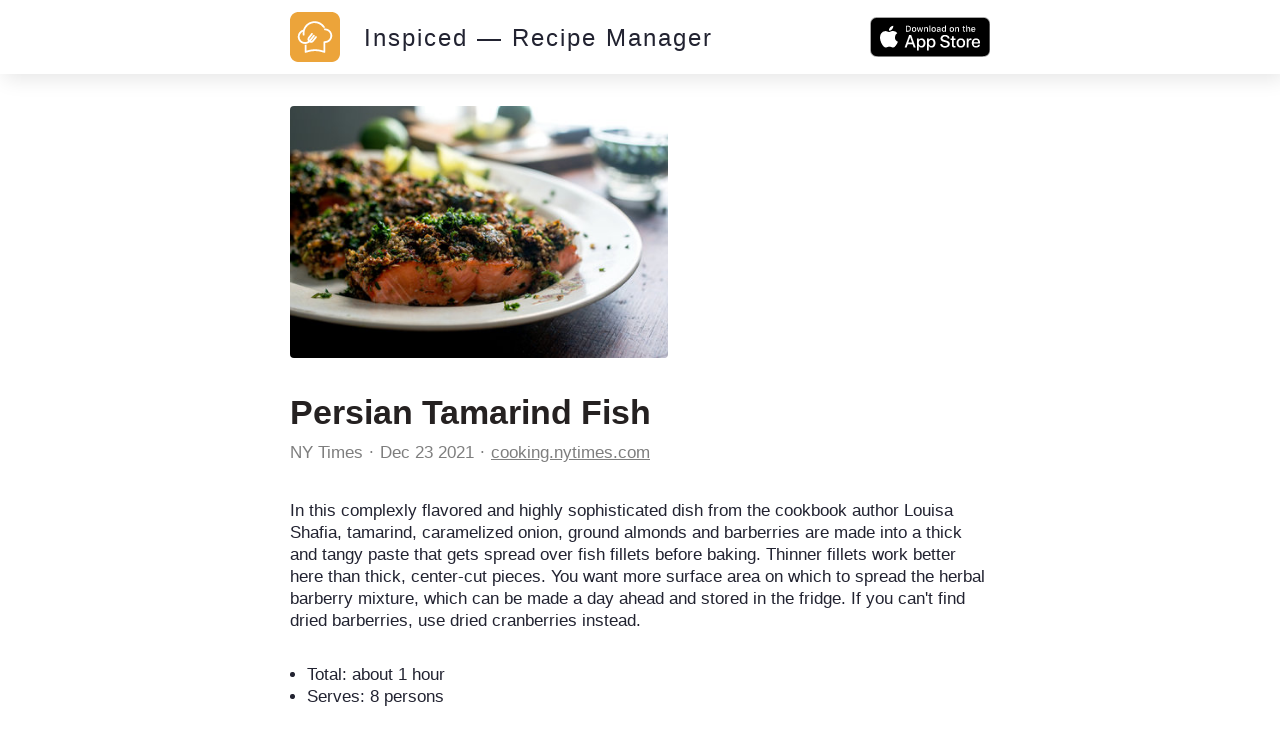

--- FILE ---
content_type: text/html; charset=utf-8
request_url: https://inspiced.co/n/YjE2MDA3ODQ5YTM3NzA4MTAwNzU1NjViZTczMjZmZTkw
body_size: 9353
content:
<!DOCTYPE html><html><head><title>Persian Tamarind Fish</title><meta charset="utf-8" /><meta content="IE=edge" http-equiv="X-UA-Compatible" /><meta content="width=device-width,initial-scale=1.0,minimum-scale=1.0,maximum-scale=1.0,user-scalable=no" name="viewport" /><meta content="noarchive" name="robots" /><meta content="no-preview" name="turbolinks-cache-control" /><meta content="Persian Tamarind Fish" name="title" /><meta content="In this complexly flavored and highly sophisticated dish from the cookbook author Louisa Shafia, tamarind, caramelized onion, ground almonds and barberries are made into a thick and tangy paste that gets spread over fish fillets before baking. Thinner fillets work better here than thick, center-cut pieces. You want more surface area on which to spread the herbal barberry mixture, which can be made a day ahead and stored in the fridge. If you can&#39;t find dried barberries, use dried cranberries instead." name="description" /><meta content="https://files.shortcutapp.io/_SG9oicTLCASRzcnmOknjA/A8C0D4cX0tPE_T4mfHYRhKNy-IDYzLT4nrfb5PRs_1s?Expires=1770367770&amp;Signature=WQTZtyqaKWPbPTiEU8HZojXJ-YdpnDltlGDdl439U0m~P6ll6JA-34pcS2gNRzTuQSEyXnsi5RxA8v2eASmQgTu25ZyA5RMTckDlr1R0ULWPADH0K06Qoo7GwIUO7BhNA5bMqy4uz-Ld7wYcGVvCNTs2x15TCRocHkXckgAmq~isunmSbLdvAya--McljltSwanKMnLtICLtMyK35W7E0sDOhANC-eYJjAij-QK1MFrC3HcFG7S6pSJOcL3teXc-vRbGZVh5z6vg~q4D84O1BhGVH9yUNQ1~JX9eFc6dw5310lYzU4QUjOBSyTe-IDSePa~X~NN0IELcXmq6zhPUUg__&amp;Key-Pair-Id=APKAIJ4N3LXGOVJWMSXA" name="og:image" /><meta content="app-id=1564772851, app-argument=https://inspiced.co/n/YjE2MDA3ODQ5YTM3NzA4MTAwNzU1NjViZTczMjZmZTkw" name="apple-itunes-app" /><link rel="apple-touch-icon" sizes="180x180" href="/favicons/apple-touch-icon.png?v=3">
<link rel="icon" type="image/png" sizes="32x32" href="/favicons/favicon-32x32.png?v=3">
<link rel="icon" type="image/png" sizes="194x194" href="/favicons/favicon-194x194.png?v=3">
<link rel="icon" type="image/png" sizes="192x192" href="/favicons/android-chrome-192x192.png?v=3">
<link rel="icon" type="image/png" sizes="16x16" href="/favicons/favicon-16x16.png?v=3">
<link rel="manifest" href="/favicons/site.webmanifest?v=3">
<link rel="mask-icon" href="/favicons/safari-pinned-tab.svg?v=3" color="#FF6600">
<link rel="shortcut icon" href="/favicons/favicon.ico?v=3">
<meta name="msapplication-TileColor" content="#2b5797">
<meta name="msapplication-config" content="/favicons/browserconfig.xml?v=3">
<meta name="theme-color" content="#2c3c48"><meta name="csrf-param" content="authenticity_token" />
<meta name="csrf-token" content="gChruqhMQwxVP5syRlgq2jT3aIwVc4UdtGvZF4csWh-nvesqNu7U0_KJGxcYDmZeemoMi7gtuFI2Tf2EkA9-Gg" />      <script>(function(w,d,s,l,i){w[l]=w[l]||[];w[l].push({'gtm.start':
      new Date().getTime(),event:'gtm.js'});var f=d.getElementsByTagName(s)[0],
      j=d.createElement(s),dl=l!='dataLayer'?'&l='+l:'';j.async=true;j.src=
      'https://www.googletagmanager.com/gtm.js?id='+i+dl;f.parentNode.insertBefore(j,f);
      })(window,document,'script','dataLayer','GTM-TXCJ64M');</script>
<link rel="stylesheet" media="all" href="/assets/public_content-b0589ff731bcb026930423304cc7151216413dca62d6af7d697f253f7ed3bbdb.css" /></head><body class="PublicContent PublicNote"><header><div class="container"><a class="logo" href="/"><svg viewBox="0 0 1016 1016" xmlns="http://www.w3.org/2000/svg" xml:space="preserve" style="fill-rule:evenodd;clip-rule:evenodd;stroke-linejoin:round;stroke-miterlimit:2">
  <path d="M1016 170c0-93.826-76.174-170-170-170H170C76.174 0 0 76.174 0 170v676c0 93.826 76.174 170 170 170h676c93.826 0 170-76.174 170-170V170Z" style="fill:#eca43a"/>
  <path d="M396.238 617.157c10.265 5.133 21.463 7.932 32.661 7.932 20.374 0 38.882-8.71 50.858-23.951l63.611-80.72c6.221-7.932 4.977-19.597-3.11-25.974-3.267-2.488-7.311-4.043-11.354-4.043-5.755 0-11.043 2.488-14.464 6.999l-63.456 80.72c-4.977 6.376-12.909 9.952-21.93 9.952-1.088 0-2.177 0-3.422-.155l75.121-95.339c6.377-7.931 4.977-19.597-3.111-25.973-3.265-2.489-7.31-3.889-11.353-3.889-5.754 0-11.043 2.489-14.464 7l-76.21 96.583c-4.82-10.421-4.043-22.085 2.333-30.018l63.612-80.718c6.221-7.933 4.977-19.597-3.111-25.974-3.265-2.488-7.31-3.888-11.354-3.888-5.754 0-11.042 2.488-14.463 6.998l-63.612 80.72c-17.73 22.396-17.886 54.124-.933 78.698-18.508 12.909-40.126 19.752-62.989 19.752-1.867 0-3.733 0-5.444-.156-29.395-1.4-56.456-14.308-76.209-36.082-19.753-21.775-29.862-50.081-28.461-79.475 2.021-40.905 26.439-77.143 62.988-94.251-2.488 20.529-2.332 41.215.312 61.9a18.466 18.466 0 0 0 18.352 16.02c.778 0 1.555 0 2.488-.155 4.822-.623 9.176-3.111 12.287-7 2.955-3.888 4.355-8.709 3.578-13.686-7.31-54.902 7.31-109.337 40.903-153.351 33.75-44.015 82.43-72.166 137.333-79.476 8.865-1.244 17.885-1.711 26.75-1.711 69.211 0 135.933 36.083 174.037 93.94l1.866 2.799 3.422-.621c9.333-1.867 18.819-2.801 28.618-3.112l8.71-.155-4.356-7.465C668.569 234.4 587.227 187.43 499.975 187.43c-10.575 0-21.152.623-31.572 2.023-64.7 8.554-122.09 41.837-161.75 93.628-17.73 23.173-31.106 48.836-39.504 76.364-.467.155-.778.155-1.244.312-61.279 16.952-104.516 71.076-107.627 134.687-4.044 81.032 58.635 150.241 139.665 154.129 2.333.157 4.667.157 7.155.157 32.817.311 65.166-11.043 91.14-31.574Z" style="fill:#fff;fill-rule:nonzero"/>
  <path d="M849.449 433.943c-12.909-37.171-39.504-67.032-74.809-84.14-20.219-9.799-41.682-14.776-63.768-14.776-12.442 0-16.175.156-26.44 2.489 6.222 11.043 11.665 22.552 16.176 34.527 3.888-.311 3.577-.155 10.264-.155 16.642 0 32.661 3.732 47.748 11.042 26.44 12.754 46.348 35.15 56.145 62.99 9.643 27.839 7.933 57.701-4.82 84.141-18.353 37.793-57.236 62.367-99.228 62.367-1.555 0-2.955 0-4.511-.156h-.777c-1.089 0-2.178.156-3.266.311-1.089-.155-2.178-.311-3.266-.311-10.109 0-18.508 8.243-18.508 18.508v174.97l-22.863-6.998c-48.681-14.931-98.917-22.552-149.464-22.552s-100.782 7.621-149.463 22.552l-23.018 6.998V662.26l-5.91 1.089a167.568 167.568 0 0 1-24.885 1.867h-6.22v145.73c0 5.91 2.799 11.354 7.464 14.776 3.111 2.333 6.999 3.577 11.043 3.577 1.867 0 3.577-.312 5.444-.778l46.814-14.465c45.103-13.841 91.762-20.996 138.731-20.996 46.815 0 93.473 6.999 138.732 20.996l46.814 14.465c1.712.466 3.578.778 5.444.778 3.889 0 7.777-1.244 11.042-3.577 4.666-3.422 7.466-9.021 7.466-14.931V629.444c54.124-2.489 102.027-33.906 125.823-83.053 16.797-35.304 18.974-75.276 6.066-112.448Z" style="fill:#fff;fill-rule:nonzero"/>
</svg>
</a><div class="stack"><a href="/"><div class="title">Inspiced — Recipe Manager</div></a><a href="https://apps.apple.com/app/apple-store/id1564772851"><button class="smaller-download-button">Download App</button></a></div><div class="badge"><a href="https://apps.apple.com/app/apple-store/id1564772851"><img src="/assets/app_store_buttons/apple/en-8db899f713fdb059d268a83321cb5ccc8b8b03cf21f6e8e4fbc6e7d16e032b7d.svg" /></a></div></div></header><main class="PublicNote" itemscope="" itemtype="http://schema.org/Recipe"><meta content="https://files.shortcutapp.io/_SG9oicTLCASRzcnmOknjA/A8C0D4cX0tPE_T4mfHYRhKNy-IDYzLT4nrfb5PRs_1s?Expires=1770367770&amp;Signature=WQTZtyqaKWPbPTiEU8HZojXJ-YdpnDltlGDdl439U0m~P6ll6JA-34pcS2gNRzTuQSEyXnsi5RxA8v2eASmQgTu25ZyA5RMTckDlr1R0ULWPADH0K06Qoo7GwIUO7BhNA5bMqy4uz-Ld7wYcGVvCNTs2x15TCRocHkXckgAmq~isunmSbLdvAya--McljltSwanKMnLtICLtMyK35W7E0sDOhANC-eYJjAij-QK1MFrC3HcFG7S6pSJOcL3teXc-vRbGZVh5z6vg~q4D84O1BhGVH9yUNQ1~JX9eFc6dw5310lYzU4QUjOBSyTe-IDSePa~X~NN0IELcXmq6zhPUUg__&amp;Key-Pair-Id=APKAIJ4N3LXGOVJWMSXA" itemprop="image" /><div class="PhotoRoll" data-component="PhotoRoll" data-size="1"><div class="roll" data-roll=""><img alt="Persian Tamarind Fish" class="with-failnice" data-pop-up="true" src="https://files.shortcutapp.io/_SG9oicTLCASRzcnmOknjA/A8C0D4cX0tPE_T4mfHYRhKNy-IDYzLT4nrfb5PRs_1s?Expires=1770367770&amp;Signature=WQTZtyqaKWPbPTiEU8HZojXJ-YdpnDltlGDdl439U0m~P6ll6JA-34pcS2gNRzTuQSEyXnsi5RxA8v2eASmQgTu25ZyA5RMTckDlr1R0ULWPADH0K06Qoo7GwIUO7BhNA5bMqy4uz-Ld7wYcGVvCNTs2x15TCRocHkXckgAmq~isunmSbLdvAya--McljltSwanKMnLtICLtMyK35W7E0sDOhANC-eYJjAij-QK1MFrC3HcFG7S6pSJOcL3teXc-vRbGZVh5z6vg~q4D84O1BhGVH9yUNQ1~JX9eFc6dw5310lYzU4QUjOBSyTe-IDSePa~X~NN0IELcXmq6zhPUUg__&amp;Key-Pair-Id=APKAIJ4N3LXGOVJWMSXA" /></div><button class="scroll-button left" data-scroll="back"><div class="triangle"></div></button><button class="scroll-button right" data-scroll="forward"><div class="triangle"></div></button></div><section class="description"><h1 class="title" itemprop="name">Persian Tamarind Fish</h1><div class="by-line"><div class="name" itemprop="author"><a href="https://inspiced.co/c/YmYwYmJlZTA5NDU3MGRiNzQ3NTk2MDQwZWFkNGViMWNk">NY Times</a></div><div class="timestamp"><time datetime="2021-12-23T09:46:59Z">Dec 23 2021</time></div><div class="link"><a rel="nofollow" href="https://cooking.nytimes.com/recipes/1018063-persian-tamarind-fish?utm_source=inspiced">cooking.nytimes.com</a></div></div><div class="description" itemprop="description">In this complexly flavored and highly sophisticated dish from the cookbook author Louisa Shafia, tamarind, caramelized onion, ground almonds and barberries are made into a thick and tangy paste that gets spread over fish fillets before baking. Thinner fillets work better here than thick, center-cut pieces. You want more surface area on which to spread the herbal barberry mixture, which can be made a day ahead and stored in the fridge. If you can&#39;t find dried barberries, use dried cranberries instead.<br /></div><div class="extra-details"><ul><li>Total: <time datetime="PT1H15M" itemprop="cookTime">about 1 hour</time></li><meta content="8" itemprop="recipeYield" /><li>Serves: 8 persons</li></ul></div></section><section class="ingredients"><h2>Ingredients</h2><ul class="IngredientList"><li itemprop="recipeIngredient"><div class="quantity">¾</div><div class="name">cup dried barberries or cranberries</div></li><li itemprop="recipeIngredient"><div class="quantity">8</div><div class="name">(6- to 8-ounce) striped bass, mackerel or salmon fillets, 1/2 to 3/4 inches thick</div></li><li itemprop="recipeIngredient"><div class="quantity"></div><div class="name">Fine sea salt, to taste</div></li><li itemprop="recipeIngredient"><div class="quantity"></div><div class="name">Ground black pepper, to taste</div></li><li itemprop="recipeIngredient"><div class="quantity">3</div><div class="name">tablespoons olive oil, plus more for brushing and drizzling over fish</div></li><li itemprop="recipeIngredient"><div class="quantity">1</div><div class="name">large Spanish onion, halved stem to root, peeled and thinly sliced</div></li><li itemprop="recipeIngredient"><div class="quantity">3</div><div class="name">garlic cloves, minced or grated on a Microplane</div></li><li itemprop="recipeIngredient"><div class="quantity">¾</div><div class="name">cup whole raw almonds, coarsely ground</div></li><li itemprop="recipeIngredient"><div class="quantity">2</div><div class="name">to 3 tablespoons tamarind paste or concentrate</div></li><li itemprop="recipeIngredient"><div class="quantity">1</div><div class="name">cup tightly packed minced soft fresh herbs, plus more for serving (use at least three of the following: cilantro, parsley, tarragon, basil, mint, chives)</div></li><li itemprop="recipeIngredient"><div class="quantity"></div><div class="name">Lime wedges, for serving</div></li></ul></section><section class="instructions"><h2>Instructions</h2><ol><li><div class="details"><h3>Step 1</h3><div class="text" itemprop="recipeInstructions">Put the barberries in a bowl and cover with warm water. Let soak for 30 minutes.</div></div></li><li><div class="details"><h3>Step 2</h3><div class="text" itemprop="recipeInstructions">Rinse fish under cold water and pat dry. Season generously with salt and pepper on both sides, brush all over with oil, and place fillets on a baking sheet. Refrigerate until ready to use, up to 2 hours uncovered, or up to 24 hours covered with plastic wrap.</div></div></li><li><div class="details"><h3>Step 3</h3><div class="text" itemprop="recipeInstructions">Heat 3 tablespoons oil in a large skillet over medium-high heat. Add onions and cook until they start to darken at the edges, 7 to 10 minutes. Reduce heat to low and cook until dark brown and reduced to half the original volume, about 20 minutes.</div></div></li><li><div class="details"><h3>Step 4</h3><div class="text" itemprop="recipeInstructions">Add garlic, almonds, drained barberries and 2 tablespoons tamarind to pan. (If using cranberries instead of barberries, add an additional tablespoon of tamarind.) Cook over medium heat until fragrant, 5 minutes. Stir in herbs, and salt and pepper to taste. Transfer to a bowl and cool to room temperature. Meanwhile, heat oven to 375 degrees.</div></div></li><li><div class="details"><h3>Step 5</h3><div class="text" itemprop="recipeInstructions">Press barberry mixture on top of fillets. Drizzle with more oil and bake until fish is just cooked through, 10 to 15 minutes. Transfer to a serving platter. Top with any barberry mixture that fell off the fish, sprinkle with more fresh herbs, and serve with lime wedges.</div></div></li></ol></section><section class="profile"><div class="ProfileCard"><div class="photo-and-name"><div class="photo"><a href="https://inspiced.co/c/YmYwYmJlZTA5NDU3MGRiNzQ3NTk2MDQwZWFkNGViMWNk"><img src="https://files.shortcutapp.io/_SG9oicTLCASRzcnmOknjA/Xu6arSouirppq_AzgWeTOZPDFlGpih-SmI9clNTCJGo?Expires=1769767776&amp;Signature=bLUbr3SlXLM9Tn7pxnzRwt6RzsiL0wuOTpxlFUhYEe-5KN8buUcXdQT6AXUnNg0JhdUiGZr80d4ByQibxGk~iKgoyJYrl6nZx18aoFYDJsQG9oY2KPuvL6Pv-b2QWd3zH4Mwfx18YKDDZ-djjoK22Zmp6s84BgoixhIbETb-KF3sWZU~SyyqJQfckr65S3~Css43IkyIj~SOQJaz7YNvGN3jYh6me69HXXR6fbqu4WnqPc1NWcFjWKvzVpiPLaZFmcP2caiLSNGD4loStyvs9liEtm4k9MU-~RCRmMKPTDGxDeNUUaXA3VxwghAqLDtDFrfUAUTqdQaeDZiM2E785A__&amp;Key-Pair-Id=APKAIJ4N3LXGOVJWMSXA" /></a></div><div class="name"><a href="https://inspiced.co/c/YmYwYmJlZTA5NDU3MGRiNzQ3NTk2MDQwZWFkNGViMWNk">NY Times</a></div></div><div class="blurb"></div><div class="website"><a rel="nofollow" target="_blank" href="https://cooking.nytimes.com">cooking.nytimes.com</a></div></div></section></main><script src="/assets/public_note-c73a202325926da40a42bcffe3c833211e3217eef909981d1e083952916f1029.js"></script><footer><div class="brand"><svg width="91" height="79" viewBox="0 0 91 79" fill="none" xmlns="http://www.w3.org/2000/svg">
  <path d="M0 74.3421V58.3235H3.1199V74.3421H0Z" fill="white"/>
  <path d="M8.75433 62.235V63.6087C9.17342 63.0499 9.63908 62.6541 10.1746 62.398C10.7101 62.1419 11.3154 62.0022 11.9906 62.0022C12.8521 62.0022 13.6204 62.1652 14.2724 62.4911C14.9243 62.8171 15.4598 63.306 15.9022 63.9812C16.2048 64.4236 16.4144 64.9358 16.5308 65.4946C16.6472 66.0534 16.717 66.8683 16.717 67.9393V74.3421H13.8765V68.987C13.8765 67.3572 13.6903 66.2397 13.3178 65.6343C12.9452 65.029 12.2933 64.7495 11.3853 64.7495C10.454 64.7495 9.77878 65.0755 9.38297 65.7507C8.96388 66.4026 8.77761 67.5435 8.77761 69.1733V74.3654H6.05353V62.2583H8.75433V62.235Z" fill="white"/>
  <path d="M21.5366 70.3141V70.5237C21.5366 71.0359 21.6763 71.455 21.9557 71.7809C22.2351 72.1069 22.5843 72.2699 23.0034 72.2699C23.4225 72.2699 23.7717 72.1535 24.0279 71.8973C24.284 71.6412 24.4237 71.3385 24.4237 70.9427C24.4237 70.5702 24.3073 70.2442 24.0977 70.0114C23.8882 69.7786 23.4225 69.4992 22.7473 69.1965C22.6309 69.15 22.4446 69.0801 22.2118 68.987C21.3969 68.661 20.8381 68.3584 20.5354 68.079C20.2095 67.753 19.9767 67.4037 19.7904 66.9614C19.6274 66.5423 19.5343 66.0534 19.5343 65.5411C19.5343 64.54 19.8835 63.6785 20.6053 62.9567C21.3271 62.2583 22.1885 61.8857 23.1897 61.8857C24.2607 61.8857 25.1221 62.1884 25.7508 62.8171C26.3794 63.4457 26.7287 64.3071 26.7752 65.4247H24.284V65.3549C24.284 64.9823 24.1908 64.6797 23.9813 64.4468C23.7717 64.214 23.4924 64.1209 23.1198 64.1209C22.7939 64.1209 22.5378 64.2373 22.3282 64.4468C22.1187 64.6564 22.0255 64.9358 22.0255 65.2617C22.0255 65.7973 22.561 66.2862 23.6553 66.7285C24.0977 66.9148 24.4702 67.0778 24.7263 67.1942C25.5412 67.5667 26.1233 68.0324 26.4725 68.5679C26.8218 69.1034 26.9848 69.8252 26.9848 70.6866C26.9848 71.8042 26.6123 72.7355 25.8439 73.4806C25.0756 74.2256 24.121 74.5981 22.9568 74.5981C21.7927 74.5981 20.8381 74.2023 20.1163 73.434C19.3946 72.6657 18.9988 71.5947 18.9522 70.2675H21.5366V70.3141Z" fill="white"/>
  <path d="M29.2665 78.2536V62.2351H32.0139L31.944 63.5622C32.4795 63.0034 33.0616 62.5843 33.6902 62.3282C34.3188 62.0721 35.0173 61.9324 35.7857 61.9324C37.5552 61.9324 39.022 62.561 40.2327 63.795C41.4434 65.029 42.0255 66.5424 42.0255 68.3351C42.0255 70.0814 41.4201 71.5947 40.2094 72.8287C38.9987 74.0627 37.5319 74.6914 35.8089 74.6914C35.0639 74.6914 34.3654 74.5749 33.7601 74.3188C33.1314 74.0627 32.5261 73.6669 31.944 73.1314C31.9673 73.2944 31.9906 73.4573 32.0139 73.6203C32.0139 73.7833 32.0371 74.0394 32.0371 74.3887V78.3002H29.2665V78.2536ZM35.4597 71.8508C36.5074 71.8508 37.3689 71.5016 38.0674 70.8031C38.7659 70.1046 39.1151 69.2664 39.1151 68.2653C39.1151 67.2641 38.7659 66.4027 38.0907 65.7275C37.3922 65.0523 36.554 64.703 35.5063 64.703C34.5051 64.703 33.6669 65.029 33.015 65.7042C32.3631 66.3794 32.0139 67.2176 32.0139 68.2187C32.0139 69.2665 32.3398 70.1279 32.9917 70.8264C33.6669 71.5249 34.4818 71.8508 35.4597 71.8508Z" fill="white"/>
  <path d="M46.9614 61.001H44.2141V58.3235H46.9614V61.001ZM44.2141 74.3421V62.235H46.9614V74.3421H44.2141Z" fill="white"/>
  <path d="M58.6494 66.5423C58.3001 65.9137 57.8578 65.4247 57.3455 65.122C56.8333 64.8194 56.2047 64.6564 55.5062 64.6564C54.5516 64.6564 53.76 65.0056 53.1081 65.6808C52.4562 66.3793 52.1535 67.2408 52.1535 68.2885C52.1535 69.313 52.4794 70.1511 53.1314 70.8496C53.7833 71.5248 54.6215 71.874 55.5993 71.874C56.3677 71.874 56.9963 71.7111 57.5085 71.3851C58.0207 71.0591 58.3933 70.5702 58.6261 69.9183H61.6296C61.3036 71.3851 60.5818 72.5492 59.5108 73.3874C58.4398 74.2489 57.136 74.668 55.6226 74.668C53.8298 74.668 52.3165 74.0393 51.0825 72.8054C49.8485 71.5481 49.2198 70.058 49.2198 68.3118C49.2198 66.5423 49.8485 65.0289 51.0825 63.7716C52.3165 62.5144 53.8066 61.8857 55.5062 61.8857C57.0662 61.8857 58.3933 62.3048 59.4876 63.143C60.5819 63.9812 61.3036 65.122 61.6529 66.5656H58.6494V66.5423Z" fill="white"/>
  <path d="M66.5655 69.1732C66.6353 70.0347 66.9846 70.7332 67.5899 71.2221C68.1953 71.7344 68.9636 71.9905 69.9182 71.9905C70.5469 71.9905 71.1056 71.8508 71.5946 71.5947C72.0835 71.3385 72.4793 70.966 72.782 70.4771H75.8553C75.3431 71.7809 74.5748 72.8054 73.5503 73.5504C72.5026 74.2955 71.3152 74.668 69.9881 74.668C68.2186 74.668 66.7052 74.0393 65.4945 72.8054C64.2838 71.5714 63.6552 70.058 63.6552 68.3118C63.6552 66.5423 64.2605 65.0289 65.4945 63.7716C66.7285 62.5144 68.172 61.8857 69.8717 61.8857C71.6877 61.8857 73.2011 62.5144 74.4351 63.7716C75.6691 65.0289 76.2977 66.6121 76.2977 68.5213C76.2977 68.7076 76.2977 68.8473 76.2977 68.9404C76.2977 69.0335 76.2977 69.1267 76.2744 69.1965H66.5655V69.1732ZM73.2244 66.9381C73.0148 66.1465 72.5957 65.5178 72.0137 65.0988C71.4316 64.6797 70.7098 64.4701 69.8484 64.4701C69.1033 64.4701 68.4281 64.703 67.8228 65.1686C67.2174 65.6343 66.8216 66.2163 66.6354 66.9614H73.2244V66.9381Z" fill="white"/>
  <path d="M90.6865 58.3235V74.3421H87.9158L87.9857 73.0149C87.4502 73.5737 86.8681 73.9928 86.2395 74.2489C85.6108 74.5283 84.9124 74.6447 84.144 74.6447C82.3745 74.6447 80.9077 74.0161 79.697 72.7821C78.4863 71.5481 77.9042 70.0347 77.9042 68.242C77.9042 66.4957 78.5096 65.0057 79.7203 63.7717C80.931 62.5377 82.3978 61.9323 84.1207 61.9323C84.8658 61.9323 85.5643 62.0487 86.1696 62.3048C86.7983 62.5609 87.3803 62.9335 87.9624 63.469C87.9391 63.3293 87.9158 63.1663 87.9158 63.0033C87.9158 62.8403 87.8926 62.5842 87.8926 62.235V58.3235H90.6865ZM84.47 64.7263C83.4223 64.7263 82.5608 65.0755 81.8623 65.774C81.1638 66.4725 80.8146 67.3107 80.8146 68.3118C80.8146 69.313 81.1638 70.1744 81.839 70.8496C82.5142 71.5248 83.3757 71.8741 84.4001 71.8741C85.4013 71.8741 86.2395 71.5481 86.9147 70.8729C87.5899 70.1977 87.9158 69.3595 87.9158 68.3584C87.9158 67.3106 87.5899 66.4492 86.938 65.774C86.2628 65.0522 85.4479 64.7263 84.47 64.7263Z" fill="white"/>
  <path d="M35.9952 35.5528C36.8333 35.9719 37.7647 36.2047 38.696 36.2047C40.3723 36.2047 41.909 35.483 42.9102 34.2257L48.1721 27.5435C48.6843 26.8916 48.5679 25.9137 47.916 25.4015C47.6366 25.192 47.3106 25.0756 46.9614 25.0756C46.4957 25.0756 46.0533 25.2851 45.7507 25.6576L40.4887 32.3398C40.0697 32.8753 39.4177 33.1547 38.6727 33.1547C38.5795 33.1547 38.4864 33.1547 38.3933 33.1314L44.6098 25.2386C45.122 24.5866 45.0056 23.6088 44.3537 23.0965C44.0743 22.887 43.7483 22.7706 43.3991 22.7706C42.9334 22.7706 42.4911 22.9801 42.2117 23.3526L35.902 31.3386C35.5062 30.4772 35.5528 29.5226 36.0883 28.8474L41.3502 22.1652C41.8624 21.5133 41.746 20.5354 41.0941 20.0232C40.8147 19.8137 40.4887 19.6972 40.1395 19.6972C39.6738 19.6972 39.2315 19.9068 38.9288 20.2793L33.6669 26.9615C32.2001 28.8241 32.2001 31.4318 33.5738 33.4807C32.0371 34.5517 30.2676 35.1105 28.3584 35.1105C28.1954 35.1105 28.0557 35.1105 27.8927 35.1105C25.4713 34.994 23.2362 33.923 21.5831 32.1303C19.9533 30.3142 19.1151 27.9859 19.2315 25.5645C19.3945 22.1885 21.4201 19.185 24.4469 17.7648C24.2374 19.4644 24.2606 21.1641 24.4702 22.887C24.5633 23.632 25.2152 24.2141 25.9836 24.2141C26.0534 24.2141 26.1233 24.2141 26.1931 24.1908C26.5889 24.1443 26.9614 23.9347 27.1943 23.6088C27.4504 23.2828 27.5435 22.887 27.4969 22.4679C26.8916 17.9278 28.1023 13.4342 30.8729 9.77877C33.6669 6.14666 37.6948 3.81838 42.235 3.21302C42.9567 3.11989 43.7018 3.07333 44.4468 3.07333C50.1744 3.07333 55.6924 6.05352 58.8356 10.8498L58.9986 11.0826L59.278 11.0361C60.0463 10.8731 60.8379 10.8032 61.6295 10.7799L62.3513 10.7567L62.002 10.128C58.3932 3.88823 51.6645 0 44.4468 0C43.5854 0 42.7006 0.0465684 41.8391 0.162982C36.4841 0.861466 31.7344 3.63212 28.4515 7.89287C26.9847 9.80206 25.8904 11.9208 25.1687 14.2025C25.1221 14.2025 25.0988 14.2258 25.0755 14.2258C19.9999 15.6227 16.4376 20.0931 16.1582 25.355C15.8323 32.0604 21.0243 37.788 27.7065 38.1139C27.8928 38.1139 28.1023 38.1372 28.2886 38.1372C31.1756 38.1838 33.8531 37.2525 35.9952 35.5528Z" fill="white"/>
  <path d="M73.4805 20.3956C72.4095 17.3223 70.2209 14.8543 67.2873 13.4341C65.6109 12.6192 63.8414 12.2234 62.0021 12.2234C60.9776 12.2234 60.6749 12.2234 59.8135 12.4329C60.3257 13.341 60.7913 14.2956 61.1639 15.2967C61.4898 15.2734 61.4665 15.2967 62.0021 15.2967C63.3757 15.2967 64.7029 15.5994 65.9601 16.2047C68.1487 17.2525 69.8018 19.1151 70.5934 21.4201C71.385 23.7251 71.2453 26.1931 70.1976 28.3817C68.6842 31.5015 65.4712 33.5271 61.9788 33.5271C61.8624 33.5271 61.7227 33.5271 61.6062 33.5271C61.583 33.5271 61.5597 33.5271 61.5364 33.5271C61.4433 33.5271 61.3501 33.5271 61.257 33.5504C61.1639 33.5271 61.0707 33.5271 60.9776 33.5271C60.1394 33.5271 59.4409 34.2023 59.4409 35.0638V49.5224L57.555 48.9404C53.5271 47.7064 49.3595 47.0777 45.1919 47.0777C41.0243 47.0777 36.8566 47.7064 32.8287 48.9404L30.9428 49.5224V39.3013L30.4539 39.3711C29.7554 39.4875 29.0802 39.5341 28.405 39.5341H28.3118H27.8928V51.5713C27.8928 52.0602 28.1256 52.5026 28.5214 52.8053C28.7775 52.9916 29.1035 53.108 29.4294 53.108C29.5691 53.108 29.7321 53.0847 29.8718 53.0381L33.7367 51.8507C37.462 50.7099 41.3269 50.1278 45.1919 50.1278C49.0568 50.1278 52.9218 50.7099 56.647 51.8507L60.512 53.0381C60.6517 53.0847 60.8146 53.108 60.9543 53.108C61.2803 53.108 61.6062 52.9916 61.8624 52.8053C62.2582 52.5259 62.491 52.0602 62.491 51.5713V36.5539C66.9613 36.3444 70.9194 33.76 72.8984 29.6855C74.3652 26.7751 74.5515 23.469 73.4805 20.3956Z" fill="white"/>
</svg></div><div class="cta">Start collecting and managing recipes with Inspiced.</div><div class="badges"><a href="https://apps.apple.com/app/apple-store/id1564772851"><img src="/assets/app_store_buttons/apple/en-8db899f713fdb059d268a83321cb5ccc8b8b03cf21f6e8e4fbc6e7d16e032b7d.svg" /></a></div><div class="made-in">Made with ❤ in Switzerland, Serbia and Portugal.</div><div class="copyright">© 2026 Inspiced - All rights reserved.</div></footer><script defer src="https://static.cloudflareinsights.com/beacon.min.js/vcd15cbe7772f49c399c6a5babf22c1241717689176015" integrity="sha512-ZpsOmlRQV6y907TI0dKBHq9Md29nnaEIPlkf84rnaERnq6zvWvPUqr2ft8M1aS28oN72PdrCzSjY4U6VaAw1EQ==" data-cf-beacon='{"version":"2024.11.0","token":"95662442590e4f7aa058a966ebba85e1","r":1,"server_timing":{"name":{"cfCacheStatus":true,"cfEdge":true,"cfExtPri":true,"cfL4":true,"cfOrigin":true,"cfSpeedBrain":true},"location_startswith":null}}' crossorigin="anonymous"></script>
</body></html>